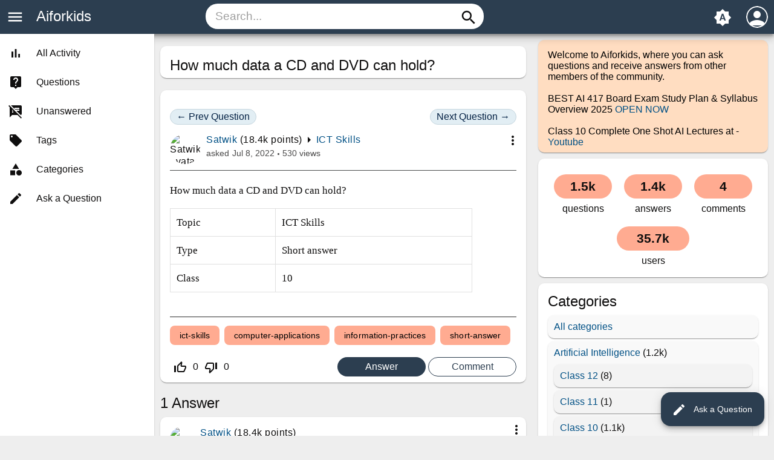

--- FILE ---
content_type: text/html; charset=utf-8
request_url: https://aiforkids.in/qa/2751/how-much-data-a-cd-and-dvd-can-hold
body_size: 14922
content:
<!DOCTYPE html>
<html itemscope itemtype="http://schema.org/QAPage" lang="en">
<!-- Powered by Question2Answer - http://www.question2answer.org/ -->
<head>
<meta charset="utf-8">
<title>How much data a CD and DVD can hold?  | Aiforkids</title>
<meta property="og:site_name" content="Aiforkids" > 
<meta property="og:title" content="How much data a CD and DVD can hold?" > 
<meta property="og:description" content="How much data a CD and DVD can hold?  Topic  ICT Skills  Type  Short answer  Class  10" > 
<meta property="og:type" content="website" > 
<meta property="og:url" content="https://aiforkids.in/qa/2751/how-much-data-a-cd-and-dvd-can-hold" > 
<meta property="twitter:card" content="summary" > 
<meta property="twitter:title" content="How much data a CD and DVD can hold?" > 
<meta property="twitter:description" content="How much data a CD and DVD can hold?  Topic  ICT Skills  Type  Short answer  Class  10" > 
<meta property="twitter:site" content="@aiforkids_in" > 
<meta itemprop="name" content="How much data a CD and DVD can hold?" > 
<meta itemprop="description" content="How much data a CD and DVD can hold?  Topic  ICT Skills  Type  Short answer  Class  10" > 
<meta itemscope itemtype="http://schema.org/Question" > 
<meta name="title" content="How much data a CD and DVD can hold?">
<meta property="og:image" itemprop="image primaryImageOfPage" content="https://aiforkids.in/images/aiforkids-logo.png" >

	      <script type="application/ld+json">
    {
      "@context": "http://schema.org",
      "@type": "Article",
      "headline": "How much data a CD and DVD can hold?",
      "author": {
        "@type": "Person",
        "url": "https://aiforkids.in/about-us",
        "name": "Aiforkids"
      },
      "description": "How much data a CD and DVD can hold?  Topic  ICT Skills  Type  Short answer  Class  10",
      "mainEntityOfPage": {
        "@type": "WebPage",
        "@id": "https://aiforkids.in/qa/2751/how-much-data-a-cd-and-dvd-can-hold"
      },
      "image": {
        "@type": "imageObject",
        "url": "https://aiforkids.in/qa/2751/how-much-data-a-cd-and-dvd-can-hold"
      },
      "publisher": {
        "@type": "Organization",
        "name": "Aiforkids",
        "logo": {
          "@type": "imageObject",
          "url": "/fav_icons/favicon-96x96.png"
        }
      }
    }
  </script>
  
<meta name="viewport" content="width=device-width, initial-scale=1">
<meta name="theme-color" content="#2c3e50">
<link rel="manifest" href="../qa-theme/aiforkids_theme/manifest.webmanifest">
<link rel="preconnect" href="https://fonts.googleapis.com">
<link rel="preconnect" href="https://fonts.gstatic.com" crossorigin>
<link rel="stylesheet" href="https://fonts.googleapis.com/icon?family=Material+Icons">
<meta name="description" content="How much data a CD and DVD can hold?  Topic  ICT Skills  Type  Short answer  Class  10">
<meta name="keywords" content="ICT Skills,ict-skills,computer-applications,information-practices,short-answer">
<style type="text/css">.adcode ins.adsbygoogle {
    max-width: 100%;

    margin: 20px 0 10px 0;
}

/*
.sidebar-ad{position:fixed; left:0; vertical-align: top; height: 400px; width:150px;} .adcode{margin:10px;}@media only screen and (max-width: 1499px) {.sidebar-ad{display:none;}  }*/ </style>
<link href="../qa-plugin/q2a-embed-master/qa-embed.css" rel="stylesheet">
<link rel="stylesheet" href="../qa-theme/aiforkids_theme/qa-styles.min.css?1.8.6">
<LINK REL="stylesheet" TYPE="text/css" HREF="https://aiforkids.in/qa/qa-plugin/q2am-next-previous-question/q2am-np-style.css">
<link rel="canonical" href="https://aiforkids.in/qa/2751/how-much-data-a-cd-and-dvd-can-hold">
<link rel="search" type="application/opensearchdescription+xml" title="Aiforkids" href="../opensearch.xml">
<script src='https://www.googletagmanager.com/gtag/js?id=G-636FXMGN9K' id='google_gtagjs-js' async></script>
<script id='google_gtagjs-js-after'>
window.dataLayer = window.dataLayer || [];function gtag(){dataLayer.push(arguments);}
gtag('set', 'linker', {"domains":["aiforkids.in"]} );
gtag("js", new Date());
gtag("set", "developer_id.dZTNiMT", true);
gtag("config", "G-636FXMGN9K");
</script>

<!-- End Google Analytics snippet added by Site Kit -->
<script type="text/x-mathjax-config">MathJax.Hub.Config({
  tex2jax: {
    inlineMath: [ ['\\$','\\$'], ["\\(","\\)"] ],
    config: ["MMLorHTML.js"],
    jax: ["input/TeX"],
    processEscapes: true
  }
});

MathJax.Hub.Config({
CommonHTML: {
    scale: 200,
linebreaks: {
     automatic: true
    }
  },
  "HTML-CSS": {
scale: 200,
    linebreaks: {
      automatic: true
    }
  }
});</script>
<script type="text/javascript" async
  src="https://cdnjs.cloudflare.com/ajax/libs/mathjax/2.7.7/latest.js?config=TeX-MML-AM_CHTML">
</script>

<!-- Google Tag Manager (noscript) -->
<noscript><iframe src="https://www.googletagmanager.com/ns.html?id=GTM-KVJRDW4"
height="0" width="0" style="display:none;visibility:hidden"></iframe></noscript>
<!-- End Google Tag Manager (noscript) -->

<!-- HTC -->
 <script>
        (function(h,o,t,j,a,r){
            h.hj=h.hj||function(){(h.hj.q=h.hj.q||[]).push(arguments)};
            h._hjSettings={hjid:3000238,hjsv:6};
            a=o.getElementsByTagName('head')[0];
            r=o.createElement('script');r.async=1;
            r.src=t+h._hjSettings.hjid+j+h._hjSettings.hjsv;
            a.appendChild(r);
        })(window,document,'https://static.hotjar.com/c/hotjar-','.js?sv=');
    </script>
<meta itemprop="name" content="How much data a CD and DVD can hold?">
<script>
var qa_root = '..\/';
var qa_request = '2751\/how-much-data-a-cd-and-dvd-can-hold';
</script>
<script src="../qa-content/jquery-3.5.1.min.js"></script>
<script src="../qa-content/qa-global.js?1.8.6"></script>
<script src="../qa-theme/aiforkids_theme/js/main.min.js?1.8.6" async></script>
<script type="text/javascript" src="../qa-plugin/q2a-embed-master/thickbox.js"></script>
<link rel="stylesheet" href="../qa-plugin/q2a-embed-master/thickbox.css" type="text/css" media="screen" >
<style type="text/css">.topusers ol{ list-style:none; margin-left: -15px;}
.topusers li  {
    margin-bottom: 15px;
}
.topusers .qa-widget-side a {
	vertical-align:middle;
                                        display:initial;}
.topusers img{
width:15px;
float:left;
}
.topusers-span {
    display: inline-block;
    margin-left: 10px;
	vertical-align:middle;
}
.topusers .uscore{
font-family: arial;
}
.tupm-title {
    font-family: Arial;
    font-weight: bold;
margin-top: 10px;
}
.topusers-page{
font-size: large;
}
.topusers-page .tupm-title {
margin-bottom: 10px;
}

				</style>
</head>
<body
class="qa-template-question qa-category-1 qa-category-10 qa-category-47 qa-body-js-off"
>
<script>
var b = document.getElementsByTagName('body')[0];
b.className = b.className.replace('qa-body-js-off', 'qa-body-js-on');
</script>
<style>
.qa-a-item-content,.qa-q-item-content{
    color: var(--on-surface) !important;
}
.qa-avatar-image
{
border-radius: 50%;
}
body pre {    font-size: 16px !important;
margin-top: 0.5em; margin-bottom: 0.5em; padding: 1em; font-family: Consolas, Monaco, "Andale Mono", "Ubuntu Mono", monospace; hyphens: none; max-height: 30em; overflow: auto; color: rgb(0, 0, 0); background: rgb(245, 242, 240); text-shadow: white 0px 1px; white-space: pre; word-break: normal; overflow-wrap: normal; line-height: 1.5;
} code {    background-color: transparent !important;margin: 0px; padding: 0px; font-family: Consolas, Monaco, "Andale Mono", "Ubuntu Mono", monospace; hyphens: none; background: none; text-shadow: white 0px 1px; font-size: 1em; word-spacing: normal; word-break: normal; overflow-wrap: normal; line-height: 1.5; tab-size: 4;}
.qa-a-item-main a:hover, .qa-q-view-main a:hover{
text-decoration: underline;
 }
p {margin:0 0 1em 0}
.qa-a-item-main img, .qa-q-view-main img  {
max-width:100% !important;
height: auto !important;
 }
.qa-a-item-content table{display: block;}
.qa-a-item-main table, .qa-q-view-main table
{    
    overflow: auto;
max-width:100% !important;
}
.qa-feed{ display:none}
.qa-q-item-title {
    font-size: 1.1rem !important;
}
.qa-a-item-content, .qa-q-view-content {
    font-size: 17px;}

 a.open-login-button{
        background-image: url("data:image/svg+xml;charset=utf-8,%3Csvg xmlns='http://www.w3.org/2000/svg' xmlns:xlink='http://www.w3.org/1999/xlink' viewBox='0 0 48 48'%3E%3Cdefs%3E%3Cpath id='a' d='M44.5 20H24v8.5h11.8C34.7 33.9 30.1 37 24 37c-7.2 0-13-5.8-13-13s5.8-13 13-13c3.1 0 5.9 1.1 8.1 2.9l6.4-6.4C34.6 4.1 29.6 2 24 2 11.8 2 2 11.8 2 24s9.8 22 22 22c11 0 21-8 21-22 0-1.3-.2-2.7-.5-4z'/%3E%3C/defs%3E%3CclipPath id='b'%3E%3Cuse xlink:href='%23a' overflow='visible'/%3E%3C/clipPath%3E%3Cpath clip-path='url(%23b)' fill='%23FBBC05' d='M0 37V11l17 13z'/%3E%3Cpath clip-path='url(%23b)' fill='%23EA4335' d='M0 11l17 13 7-6.1L48 14V0H0z'/%3E%3Cpath clip-path='url(%23b)' fill='%2334A853' d='M0 37l30-23 7.9 1L48 0v48H0z'/%3E%3Cpath clip-path='url(%23b)' fill='%234285F4' d='M48 48L17 24l-4-3 35-10z'/%3E%3C/svg%3E");

    background-repeat: no-repeat;
    background-size: 30px;
    background-position-y: center;
    background-position-x: 15px;
}
.qa-part-custom .qa-main-heading{
    background: none;
    border-bottom: 2px solid #585858;
    border-radius: 0;
    padding-bottom: 18px;
}
.qa-part-custom a.open-login-button {
    display: flex;
    position: relative;
    align-items: center;
    padding: 0 8px 0 65px;
    width: 100%;
    font-size: 16px;
    font-family: inherit;
    height: 52px;
    border: 1px solid #c2c8d0;
    border-radius: 3px;
    cursor: pointer;
    outline: 0;
    transition: box-shadow .15s ease-in-out,background-color .15s ease-in-out;
}
</style>
<div class="qa-body-wrapper" itemprop="mainEntity" itemscope itemtype="https://schema.org/Question">
<div class="qa-header">
<div class="qa-logo">
<a href="../" class="qa-logo-link">Aiforkids</a>
</div>
<i id="menu-toggle" onclick="toggleMenu()" class="material-icons">menu</i>
<i id="search-toggle"  onclick="toggleSearch()" class="material-icons">search</i>
<div id="user-toggle" onclick="toggleUser()">
<div class="login-person"><i class="material-icons">person</i></div>
</div>
<div id="qa-nav-user">
<div class="qa-nav-user">
<ul class="qa-nav-user-list">
<li class="qa-nav-user-item qa-nav-user-google">
<span class="qa-nav-user-nolink">			<a class="open-login-button context-menu action-login qa-nav-user-login zocial  google qa-nav-user-link" title="Login using Google" href="../login?login=google&amp;to=2751/how-much-data-a-cd-and-dvd-can-hold" rel="nofollow">Login using Google</a></span>
</li>
<li class="qa-nav-user-item qa-nav-user-login">
<a href="../login?to=2751%2Fhow-much-data-a-cd-and-dvd-can-hold" class="qa-nav-user-link">Login</a>
</li>
<li class="qa-nav-user-item qa-nav-user-register">
<a href="../register?to=2751%2Fhow-much-data-a-cd-and-dvd-can-hold" class="qa-nav-user-link">Register</a>
</li>
</ul>
<div class="qa-nav-user-clear">
</div>
</div>
<div id="qa-nav-user-clear" onclick="toggleUser()"></div>
</div>
<div id="qa-search">
<div class="qa-search">
<form method="get" action="../search">
<input type="text" placeholder="Search..." name="q" value="" class="qa-search-field">
<button type="submit" class="qa-search-button"><i class="material-icons">search</i></button>
</form>
</div>
</div>
<div class="fab">
<i id="theme-toggle" class="material-icons" onclick="toggleTheme(this)" title="System default">brightness_auto</i>
<div class="qam-ask"><a href="../ask?cat=47" class="qam-ask-link"><i class="material-icons">edit</i>Ask a Question</a></div>
</div>
<div id="qa-nav-main">
<div class="qa-logo">
<a href="../" class="qa-logo-link">Aiforkids</a>
</div>
<div class="qa-nav-main">
<ul class="qa-nav-main-list">
<li class="qa-nav-main-item qa-nav-main-activity">
<a href="../activity" class="qa-nav-main-link">All Activity</a>
</li>
<li class="qa-nav-main-item qa-nav-main-questions">
<a href="../questions" class="qa-nav-main-link">Questions</a>
</li>
<li class="qa-nav-main-item qa-nav-main-unanswered">
<a href="../unanswered" class="qa-nav-main-link">Unanswered</a>
</li>
<li class="qa-nav-main-item qa-nav-main-tag">
<a href="../tags" class="qa-nav-main-link">Tags</a>
</li>
<li class="qa-nav-main-item qa-nav-main-categories">
<a href="../categories" class="qa-nav-main-link">Categories</a>
</li>
<li class="qa-nav-main-item qa-nav-main-ask">
<a href="../ask?cat=47" class="qa-nav-main-link">Ask a Question</a>
</li>
</ul>
<div class="qa-nav-main-clear">
</div>
</div>
</div>
<div id="qa-nav-main-clear" onclick="toggleMenu()"></div>
<div class="qa-header-clear">
</div>
</div> <!-- END qa-header -->
<div class="qam-main-sidepanel">
<div class="qa-main">
<div class="qa-main-heading">
<h1>
<a href="../2751/how-much-data-a-cd-and-dvd-can-hold">
<span itemprop="name">How much data a CD and DVD can hold?</span>
</a>
</h1>
</div>
<div class="qa-part-q-view">
<DIV CLASS="q2am-next-prev-question clearfix">
<A HREF="../2749/what-are-the-variations-of-cds" title="What are the variations of CDs?" CLASS="qa-prev-q round">← Prev Question</A>
<A HREF="../2753/what-is-a-pen-drive" title="What is a pen drive?" CLASS="qa-next-q round">Next Question →</A>
</DIV><!-- END q2am-next-prev-question -->
<div class="qa-q-view" id="q2751" itemscope itemtype="http://schema.org/Question">
<div class="qa-q-view-main">
<div onclick="toggleExtra(this)" class="qam-q-extra-menu">
<form method="post" action="../2751/how-much-data-a-cd-and-dvd-can-hold">
<div class="qam-q-extra-menu-toggle"><i class="material-icons">more_vert</i></div>
<div class="qa-q-view-buttons">
<input name="q_doanswer" id="q_doanswer" onclick="return qa_toggle_element('anew')" value="answer" title="Answer this question" type="submit" class="qa-form-light-button qa-form-light-button-answer">
<input name="q_docomment" onclick="return qa_toggle_element('c2751')" value="comment" title="Add a comment on this question" type="submit" class="qa-form-light-button qa-form-light-button-comment">
</div>
<input name="code" type="hidden" value="0-1768670558-3dd1655dbfe88bfffdbdb8a99450fb670d2219e1">
<input name="qa_click" type="hidden" value="">
</form>
</div>
<div class="qam-q-post-meta">
<span class="qa-q-view-avatar-meta">
<span class="qa-q-view-avatar">
<a href="../user/Satwik" class="qa-avatar-link"><img src="../?qa=image&amp;qa_blobid=10799397492764235142&amp;qa_size=50" width="50" height="50" class="qa-avatar-image" alt="Satwik's avatar"></a>
</span>
<span class="qa-q-view-meta">
<span class="qa-q-view-who">
<span class="qa-q-view-who-pad">by </span>
<span class="qa-q-view-who-data"><span itemprop="author" itemscope itemtype="https://schema.org/Person"><a href="../user/Satwik" class="qa-user-link" itemprop="url"><span itemprop="name">Satwik</span></a></span></span>
<span class="qa-q-view-who-points">
<span class="qa-q-view-who-points-pad">(</span><span class="qa-q-view-who-points-data">18.4k</span><span class="qa-q-view-who-points-pad"> points)</span>
</span>
</span>
<span class="qa-q-view-where">
<span class="qa-q-view-where-pad">in </span><span class="qa-q-view-where-data"><a href="../ai-doubts/class-10/ict-skills" class="qa-category-link">ICT Skills</a></span>
</span>
<a href="../2751/how-much-data-a-cd-and-dvd-can-hold" class="qa-q-view-what" itemprop="url">asked</a>
<span class="qa-q-view-when">
<span class="qa-q-view-when-data"><time itemprop="dateCreated" datetime="2022-07-08T10:33:59+0000" title="2022-07-08T10:33:59+0000">Jul 8, 2022</time></span>
</span>
<span class="qa-view-count">
<span class="qa-view-count-data">530</span><span class="qa-view-count-pad"> views</span>
</span>
</span>
</span>
</div>
<link itemprop="image" href="https://aiforkids.in/images/aiforkids-logo.png" >
<span style="display:none;" itemprop="upvoteCount">
0
</span>
<span style="display:none;" itemprop="answerCount">
1
</span>
<div class="qa-q-view-content">
<a name="2751"></a><div itemprop="text">


<p>How much data a CD and DVD can hold?</p>

<table border="1" cellpadding="1" style="width:500px; border-spacing: 1px;">

<tbody>

<tr>

<td>Topic</td>

<td>ICT Skills</td></tr>

<tr>

<td>Type</td>

<td>Short answer</td></tr>

<tr>

<td>Class</td>

<td>10</td></tr></tbody></table>

<p></p>

</div>
</div>
<div class="qa-q-view-tags">
<ul class="qa-q-view-tag-list">
<li class="qa-q-view-tag-item"><!DOCTYPE html PUBLIC "-//W3C//DTD HTML 4.0 Transitional//EN" "http://www.w3.org/TR/REC-html40/loose.dtd">
<html><body><a href="../tag/Ict-skills" rel="tag" class="qa-tag-link">ict-skills</a></body></html>
</li>
<li class="qa-q-view-tag-item"><!DOCTYPE html PUBLIC "-//W3C//DTD HTML 4.0 Transitional//EN" "http://www.w3.org/TR/REC-html40/loose.dtd">
<html><body><a href="../tag/Computer-applications" rel="tag" class="qa-tag-link">computer-applications</a></body></html>
</li>
<li class="qa-q-view-tag-item"><!DOCTYPE html PUBLIC "-//W3C//DTD HTML 4.0 Transitional//EN" "http://www.w3.org/TR/REC-html40/loose.dtd">
<html><body><a href="../tag/Information-practices" rel="tag" class="qa-tag-link">information-practices</a></body></html>
</li>
<li class="qa-q-view-tag-item"><!DOCTYPE html PUBLIC "-//W3C//DTD HTML 4.0 Transitional//EN" "http://www.w3.org/TR/REC-html40/loose.dtd">
<html><body><a href="../tag/Short-answer" rel="tag" class="qa-tag-link">short-answer</a></body></html>
</li>
</ul>
</div>
<div class="qam-stats-buttons">
<form method="post" action="../2751/how-much-data-a-cd-and-dvd-can-hold">
<div class="qa-q-view-stats">
<div class="qa-voting qa-voting-updown" id="voting_2751">
<div class="qa-vote-buttons qa-vote-buttons-updown">
<input title="Click to vote up" name="vote_2751_1_q2751" onclick="return qa_vote_click(this);" type="submit" value="+" class="qa-vote-first-button qa-vote-up-button"> 
<i class="material-icons enabled">thumb_up_off_alt</i>
<span class="enabled qa-upvote-count">
<span class="enabled qa-upvote-count-data">0</span><span class="enabled qa-upvote-count-pad"> like <meta itemprop="upvoteCount" content="0"></span>
</span>
<input title="Click to vote down" name="vote_2751_-1_q2751" onclick="return qa_vote_click(this);" type="submit" value="&ndash;" class="qa-vote-second-button qa-vote-down-button"> 
<i class="material-icons enabled">thumb_down_off_alt</i>
<span class="enabled qa-downvote-count">
<span class="enabled qa-downvote-count-data">0</span><span class="enabled qa-downvote-count-pad"> dislike</span>
</span>
</div>
<div class="qa-vote-clear">
</div>
</div>
</div>
<input name="code" type="hidden" value="0-1768670558-6a5302c044a71c18cb3d734aa823d6ce951885a6">
</form>
<form method="post" action="../2751/how-much-data-a-cd-and-dvd-can-hold" class="qam-rest-buttons">
<div class="qa-q-view-buttons">
<input name="q_doanswer" id="q_doanswer" onclick="return qa_toggle_element('anew')" value="answer" title="Answer this question" type="submit" class="qa-form-light-button qa-form-light-button-answer">
<input name="q_docomment" onclick="return qa_toggle_element('c2751')" value="comment" title="Add a comment on this question" type="submit" class="qa-form-light-button qa-form-light-button-comment">
</div>
<input name="code" type="hidden" value="0-1768670558-3dd1655dbfe88bfffdbdb8a99450fb670d2219e1">
<input name="qa_click" type="hidden" value="">
</form>
</div>
<div class="qa-q-view-c-list" style="display:none;" id="c2751_list">
</div> <!-- END qa-c-list -->
<div class="qa-c-form" id="c2751" style="display:none;">
<h2>Please <a href="../login?to=2751%2Fhow-much-data-a-cd-and-dvd-can-hold">log in</a> or <a href="../register?to=2751%2Fhow-much-data-a-cd-and-dvd-can-hold">register</a> to add a comment.</h2>
</div> <!-- END qa-c-form -->
</div> <!-- END qa-q-view-main -->
<div class="qa-q-view-clear">
</div>
</div> <!-- END qa-q-view -->
</div>
<div class="qa-part-a-form">
<div class="qa-a-form" id="anew" style="display:none;">
<h2>Please <a href="../login?to=2751%2Fhow-much-data-a-cd-and-dvd-can-hold">log in</a> or <a href="../register?to=2751%2Fhow-much-data-a-cd-and-dvd-can-hold">register</a> to answer this question.</h2>
</div> <!-- END qa-a-form -->
</div>
<div class="qa-part-a-list">
<h2 id="a_list_title"><span itemprop="answerCount">1</span> Answer</h2>
<div class="qa-a-list" id="a_list">
<div class="qa-a-list-item " id="a2752" itemprop="suggestedAnswer" itemscope itemtype="http://schema.org/Answer">
<div class="qa-a-item-main">
<div onclick="toggleExtra(this)" class="qam-q-extra-menu">
<form method="post" action="../2751/how-much-data-a-cd-and-dvd-can-hold">
<div class="qam-q-extra-menu-toggle"><i class="material-icons">more_vert</i></div>
<div class="qa-a-item-buttons">
<input name="a2752_dofollow" value="ask related question" title="Ask a new question relating to this answer" type="submit" class="qa-form-light-button qa-form-light-button-follow">
<input name="a2752_docomment" onclick="return qa_toggle_element('c2752')" value="comment" title="Add a comment on this answer" type="submit" class="qa-form-light-button qa-form-light-button-comment">
</div>
<input name="code" type="hidden" value="0-1768670558-71dd7cedfff99d582faff290025cb17f0eed3092">
<input name="qa_click" type="hidden" value="">
</form>
</div>
<div class="qam-q-post-meta">
<span class="qa-a-item-avatar-meta">
<span class="qa-a-item-avatar">
<a href="../user/Satwik" class="qa-avatar-link"><img src="../?qa=image&amp;qa_blobid=10799397492764235142&amp;qa_size=40" width="40" height="40" class="qa-avatar-image" alt="Satwik's avatar"></a>
</span>
<span class="qa-a-item-meta">
<span class="qa-a-item-who">
<span class="qa-a-item-who-pad">by </span>
<span class="qa-a-item-who-data"><span itemprop="author" itemscope itemtype="https://schema.org/Person"><a href="../user/Satwik" class="qa-user-link" itemprop="url"><span itemprop="name">Satwik</span></a></span></span>
<span class="qa-a-item-who-points">
<span class="qa-a-item-who-points-pad">(</span><span class="qa-a-item-who-points-data">18.4k</span><span class="qa-a-item-who-points-pad"> points)</span>
</span>
</span>
<a href="../2751/how-much-data-a-cd-and-dvd-can-hold?show=2752#a2752" class="qa-a-item-what" itemprop="url">answered</a>
<span class="qa-a-item-when">
<span class="qa-a-item-when-data"><time itemprop="dateCreated" datetime="2022-07-08T10:34:08+0000" title="2022-07-08T10:34:08+0000">Jul 8, 2022</time></span>
</span>
</span>
</span>
</div>
<form method="post" action="../2751/how-much-data-a-cd-and-dvd-can-hold">
<div class="qa-a-selection">
</div>
<input name="code" type="hidden" value="0-1768670558-71dd7cedfff99d582faff290025cb17f0eed3092">
<input name="qa_click" type="hidden" value="">
</form>
<span style="display:none;" itemprop="upvoteCount">
0
</span>
<div class="qa-a-item-content">
<a name="2752"></a><div itemprop="text">


<p>A CD can store upto 700 MB of data whereas a DVD can store 4.7 GB of data.</p>

<hr>

<p>Study more about <strong>ICT Skills</strong> at&nbsp;<a rel="" href="https://aiforkids.in/class-10/ict-skills" target="_blank">ICT Skills Class 10</a></p>

</div>
</div>
<div class="qam-stats-buttons">
<form method="post" action="../2751/how-much-data-a-cd-and-dvd-can-hold">
<div class="qa-voting qa-voting-updown" id="voting_2752">
<div class="qa-vote-buttons qa-vote-buttons-updown">
<input title="Click to vote up" name="vote_2752_1_a2752" onclick="return qa_vote_click(this);" type="submit" value="+" class="qa-vote-first-button qa-vote-up-button"> 
<i class="material-icons enabled">thumb_up_off_alt</i>
<span class="enabled qa-upvote-count">
<span class="enabled qa-upvote-count-data">0</span><span class="enabled qa-upvote-count-pad"> like <meta itemprop="upvoteCount" content="0"></span>
</span>
<input title="Click to vote down" name="vote_2752_-1_a2752" onclick="return qa_vote_click(this);" type="submit" value="&ndash;" class="qa-vote-second-button qa-vote-down-button"> 
<i class="material-icons enabled">thumb_down_off_alt</i>
<span class="enabled qa-downvote-count">
<span class="enabled qa-downvote-count-data">0</span><span class="enabled qa-downvote-count-pad"> dislike</span>
</span>
</div>
<div class="qa-vote-clear">
</div>
</div>
<input name="code" type="hidden" value="0-1768670558-6a5302c044a71c18cb3d734aa823d6ce951885a6">
</form>
<form method="post" action="../2751/how-much-data-a-cd-and-dvd-can-hold" class="qam-rest-buttons">
<div class="qa-a-item-buttons">
<input name="a2752_dofollow" value="ask related question" title="Ask a new question relating to this answer" type="submit" class="qa-form-light-button qa-form-light-button-follow">
<input name="a2752_docomment" onclick="return qa_toggle_element('c2752')" value="comment" title="Add a comment on this answer" type="submit" class="qa-form-light-button qa-form-light-button-comment">
</div>
<input name="code" type="hidden" value="0-1768670558-71dd7cedfff99d582faff290025cb17f0eed3092">
<input name="qa_click" type="hidden" value="">
</form>
</div>
<div class="qa-a-item-c-list" style="display:none;" id="c2752_list">
</div> <!-- END qa-c-list -->
<div class="qa-c-form" id="c2752" style="display:none;">
<h2>Please <a href="../login?to=2751%2Fhow-much-data-a-cd-and-dvd-can-hold">log in</a> or <a href="../register?to=2751%2Fhow-much-data-a-cd-and-dvd-can-hold">register</a> to add a comment.</h2>
</div> <!-- END qa-c-form -->
</div> <!-- END qa-a-item-main -->
<div class="qa-a-item-clear">
</div>
</div> <!-- END qa-a-list-item -->
</div> <!-- END qa-a-list -->
<DIV CLASS="q2am-next-prev-question">
<A HREF="../2749/what-are-the-variations-of-cds" title="What are the variations of CDs?" CLASS="qa-prev-q round">← Prev Question</A>
<A HREF="../2753/what-is-a-pen-drive" title="What is a pen drive?" CLASS="qa-next-q round">Next Question →</A>
</DIV><!-- END q2am-next-prev-question -->
<div class="adcode"><!--div class="qa-sidebar orange">Important Update - <a href="https://www.youtube.com/watch?v=VfyGlNyi32M">AI Sample Paper Released! See the Solution</a></div
<div class="qa-sidebar orange">Important Update - <a href="https://aiforkids.in/class-10/entrepreneurial-skills/">Entrepreneurial Skills Notes AI Class 10</a></div>-->

<!--div class="qa-sidebar orange">Important Update - <a href="https://www.youtube.com/watch?v=Y7mG9-05U34"> Premiering Coding Ka Toofan 2023 for Free</a></div-->

<div class="qa-sidebar orange">Important Update - <a href="https://www.youtube.com/playlist?list=PLO7HHXt7m9Gzu8vAO6K9MWRXLkM4pY6Lc"> Full Class 10th AI Lectures Playlist</a></div>


<!--script async src="https://pagead2.googlesyndication.com/pagead/js/adsbygoogle.js?client=ca-pub-6015658853335871"
     crossorigin="anonymous"></script>
 Aiforkids QnA
<ins class="adsbygoogle"
     style="display:block"
     data-ad-client="ca-pub-6015658853335871"
     data-ad-slot="4856410355"
     data-ad-format="auto"
     data-full-width-responsive="true"></ins>
<script>
     (adsbygoogle = window.adsbygoogle || []).push({});
</script--></div>
</div>
<div class="qa-widgets-main qa-widgets-main-bottom">
<div class="qa-widget-main qa-widget-main-bottom">
<h2>
Related questions
</h2>
<form method="post" action="../2751/how-much-data-a-cd-and-dvd-can-hold">
<div class="qa-q-list">
<div class="qa-q-list-item" id="q2459">
<div class="qa-q-item-main">
<div class="qam-q-post-meta">
<span class="qa-q-item-avatar-meta">
<span class="qa-q-item-avatar">
<a href="../user/Satwik" class="qa-avatar-link"><img src="../?qa=image&amp;qa_blobid=10799397492764235142&amp;qa_size=40" width="40" height="40" class="qa-avatar-image" alt="Satwik's avatar"></a>
</span>
<span class="qa-q-item-meta">
<span class="qa-q-item-who">
<span class="qa-q-item-who-pad">by </span>
<span class="qa-q-item-who-data"><a href="../user/Satwik" class="qa-user-link">Satwik</a></span>
<span class="qa-q-item-who-points">
<span class="qa-q-item-who-points-pad">(</span><span class="qa-q-item-who-points-data">18.4k</span><span class="qa-q-item-who-points-pad"> points)</span>
</span>
</span>
<span class="qa-q-item-where">
<span class="qa-q-item-where-pad">in </span><span class="qa-q-item-where-data"><a href="../ai-doubts/class-10/ict-skills" class="qa-category-link">ICT Skills</a></span>
</span>
<span class="qa-q-item-what">asked</span>
<span class="qa-q-item-when">
<span class="qa-q-item-when-data">Jun 24, 2022</span>
</span>
<span class="qa-view-count">
<span class="qa-view-count-data">352</span><span class="qa-view-count-pad"> views</span>
</span>
</span>
</span>
</div>
<div class="qa-q-item-title">
<a href="../2459/how-ict-can-be-used-in-business">
How ICT can be used in Business?</a>
</div>
<div class="qa-q-item-tags">
<ul class="qa-q-item-tag-list">
<li class="qa-q-item-tag-item"><!DOCTYPE html PUBLIC "-//W3C//DTD HTML 4.0 Transitional//EN" "http://www.w3.org/TR/REC-html40/loose.dtd">
<html><body><a href="../tag/Short-answer" class="qa-tag-link">short-answer</a></body></html>
</li>
<li class="qa-q-item-tag-item"><!DOCTYPE html PUBLIC "-//W3C//DTD HTML 4.0 Transitional//EN" "http://www.w3.org/TR/REC-html40/loose.dtd">
<html><body><a href="../tag/Computer-applications" class="qa-tag-link">computer-applications</a></body></html>
</li>
<li class="qa-q-item-tag-item"><!DOCTYPE html PUBLIC "-//W3C//DTD HTML 4.0 Transitional//EN" "http://www.w3.org/TR/REC-html40/loose.dtd">
<html><body><a href="../tag/Ict-skills" class="qa-tag-link">ict-skills</a></body></html>
</li>
<li class="qa-q-item-tag-item"><!DOCTYPE html PUBLIC "-//W3C//DTD HTML 4.0 Transitional//EN" "http://www.w3.org/TR/REC-html40/loose.dtd">
<html><body><a href="../tag/Information-practices" class="qa-tag-link">information-practices</a></body></html>
</li>
</ul>
</div>
</div>
<div class="qa-q-item-stats">
<div class="qa-voting qa-voting-updown" id="voting_2459">
<div class="qa-vote-buttons qa-vote-buttons-updown">
<input title="Click to vote up" name="vote_2459_1_q2459" onclick="return qa_vote_click(this);" type="submit" value="+" class="qa-vote-first-button qa-vote-up-button"> 
<i class="material-icons enabled">thumb_up_off_alt</i>
<span class="enabled qa-upvote-count">
<span class="enabled qa-upvote-count-data">0</span><span class="enabled qa-upvote-count-pad"> like</span>
</span>
<input title="Click to vote down" name="vote_2459_-1_q2459" onclick="return qa_vote_click(this);" type="submit" value="&ndash;" class="qa-vote-second-button qa-vote-down-button"> 
<i class="material-icons enabled">thumb_down_off_alt</i>
<span class="enabled qa-downvote-count">
<span class="enabled qa-downvote-count-data">0</span><span class="enabled qa-downvote-count-pad"> dislike</span>
</span>
</div>
<div class="qa-vote-clear">
</div>
</div>
<span class="qa-a-count">
<span class="qa-a-count-data">1</span><span class="qa-a-count-pad"> answer</span>
</span>
</div>
<div class="qa-q-item-clear">
</div>
</div> <!-- END qa-q-list-item -->
<div class="qa-q-list-item" id="q2452">
<div class="qa-q-item-main">
<div class="qam-q-post-meta">
<span class="qa-q-item-avatar-meta">
<span class="qa-q-item-avatar">
<a href="../user/Satwik" class="qa-avatar-link"><img src="../?qa=image&amp;qa_blobid=10799397492764235142&amp;qa_size=40" width="40" height="40" class="qa-avatar-image" alt="Satwik's avatar"></a>
</span>
<span class="qa-q-item-meta">
<span class="qa-q-item-who">
<span class="qa-q-item-who-pad">by </span>
<span class="qa-q-item-who-data"><a href="../user/Satwik" class="qa-user-link">Satwik</a></span>
<span class="qa-q-item-who-points">
<span class="qa-q-item-who-points-pad">(</span><span class="qa-q-item-who-points-data">18.4k</span><span class="qa-q-item-who-points-pad"> points)</span>
</span>
</span>
<span class="qa-q-item-where">
<span class="qa-q-item-where-pad">in </span><span class="qa-q-item-where-data"><a href="../ai-doubts/class-10/ict-skills" class="qa-category-link">ICT Skills</a></span>
</span>
<span class="qa-q-item-what">asked</span>
<span class="qa-q-item-when">
<span class="qa-q-item-when-data">Jun 23, 2022</span>
</span>
<span class="qa-view-count">
<span class="qa-view-count-data">400</span><span class="qa-view-count-pad"> views</span>
</span>
</span>
</span>
</div>
<div class="qa-q-item-title">
<a href="../2452/how-ict-can-be-used-in-governance">
How ICT can be used in Governance?</a>
</div>
<div class="qa-q-item-tags">
<ul class="qa-q-item-tag-list">
<li class="qa-q-item-tag-item"><!DOCTYPE html PUBLIC "-//W3C//DTD HTML 4.0 Transitional//EN" "http://www.w3.org/TR/REC-html40/loose.dtd">
<html><body><a href="../tag/Short-answer" class="qa-tag-link">short-answer</a></body></html>
</li>
<li class="qa-q-item-tag-item"><!DOCTYPE html PUBLIC "-//W3C//DTD HTML 4.0 Transitional//EN" "http://www.w3.org/TR/REC-html40/loose.dtd">
<html><body><a href="../tag/Computer-applications" class="qa-tag-link">computer-applications</a></body></html>
</li>
<li class="qa-q-item-tag-item"><!DOCTYPE html PUBLIC "-//W3C//DTD HTML 4.0 Transitional//EN" "http://www.w3.org/TR/REC-html40/loose.dtd">
<html><body><a href="../tag/Ict-skills" class="qa-tag-link">ict-skills</a></body></html>
</li>
<li class="qa-q-item-tag-item"><!DOCTYPE html PUBLIC "-//W3C//DTD HTML 4.0 Transitional//EN" "http://www.w3.org/TR/REC-html40/loose.dtd">
<html><body><a href="../tag/Information-practices" class="qa-tag-link">information-practices</a></body></html>
</li>
</ul>
</div>
</div>
<div class="qa-q-item-stats">
<div class="qa-voting qa-voting-updown" id="voting_2452">
<div class="qa-vote-buttons qa-vote-buttons-updown">
<input title="Click to vote up" name="vote_2452_1_q2452" onclick="return qa_vote_click(this);" type="submit" value="+" class="qa-vote-first-button qa-vote-up-button"> 
<i class="material-icons enabled">thumb_up_off_alt</i>
<span class="enabled qa-upvote-count">
<span class="enabled qa-upvote-count-data">0</span><span class="enabled qa-upvote-count-pad"> like</span>
</span>
<input title="Click to vote down" name="vote_2452_-1_q2452" onclick="return qa_vote_click(this);" type="submit" value="&ndash;" class="qa-vote-second-button qa-vote-down-button"> 
<i class="material-icons enabled">thumb_down_off_alt</i>
<span class="enabled qa-downvote-count">
<span class="enabled qa-downvote-count-data">0</span><span class="enabled qa-downvote-count-pad"> dislike</span>
</span>
</div>
<div class="qa-vote-clear">
</div>
</div>
<span class="qa-a-count">
<span class="qa-a-count-data">1</span><span class="qa-a-count-pad"> answer</span>
</span>
</div>
<div class="qa-q-item-clear">
</div>
</div> <!-- END qa-q-list-item -->
<div class="qa-q-list-item" id="q2450">
<div class="qa-q-item-main">
<div class="qam-q-post-meta">
<span class="qa-q-item-avatar-meta">
<span class="qa-q-item-avatar">
<a href="../user/Satwik" class="qa-avatar-link"><img src="../?qa=image&amp;qa_blobid=10799397492764235142&amp;qa_size=40" width="40" height="40" class="qa-avatar-image" alt="Satwik's avatar"></a>
</span>
<span class="qa-q-item-meta">
<span class="qa-q-item-who">
<span class="qa-q-item-who-pad">by </span>
<span class="qa-q-item-who-data"><a href="../user/Satwik" class="qa-user-link">Satwik</a></span>
<span class="qa-q-item-who-points">
<span class="qa-q-item-who-points-pad">(</span><span class="qa-q-item-who-points-data">18.4k</span><span class="qa-q-item-who-points-pad"> points)</span>
</span>
</span>
<span class="qa-q-item-where">
<span class="qa-q-item-where-pad">in </span><span class="qa-q-item-where-data"><a href="../ai-doubts/class-10/ict-skills" class="qa-category-link">ICT Skills</a></span>
</span>
<span class="qa-q-item-what">asked</span>
<span class="qa-q-item-when">
<span class="qa-q-item-when-data">Jun 23, 2022</span>
</span>
<span class="qa-view-count">
<span class="qa-view-count-data">508</span><span class="qa-view-count-pad"> views</span>
</span>
</span>
</span>
</div>
<div class="qa-q-item-title">
<a href="../2450/how-ict-can-be-used-in-healthcare">
How ICT can be used in Healthcare?</a>
</div>
<div class="qa-q-item-tags">
<ul class="qa-q-item-tag-list">
<li class="qa-q-item-tag-item"><!DOCTYPE html PUBLIC "-//W3C//DTD HTML 4.0 Transitional//EN" "http://www.w3.org/TR/REC-html40/loose.dtd">
<html><body><a href="../tag/Short-answer" class="qa-tag-link">short-answer</a></body></html>
</li>
<li class="qa-q-item-tag-item"><!DOCTYPE html PUBLIC "-//W3C//DTD HTML 4.0 Transitional//EN" "http://www.w3.org/TR/REC-html40/loose.dtd">
<html><body><a href="../tag/Computer-applications" class="qa-tag-link">computer-applications</a></body></html>
</li>
<li class="qa-q-item-tag-item"><!DOCTYPE html PUBLIC "-//W3C//DTD HTML 4.0 Transitional//EN" "http://www.w3.org/TR/REC-html40/loose.dtd">
<html><body><a href="../tag/Ict-skills" class="qa-tag-link">ict-skills</a></body></html>
</li>
<li class="qa-q-item-tag-item"><!DOCTYPE html PUBLIC "-//W3C//DTD HTML 4.0 Transitional//EN" "http://www.w3.org/TR/REC-html40/loose.dtd">
<html><body><a href="../tag/Information-practices" class="qa-tag-link">information-practices</a></body></html>
</li>
</ul>
</div>
</div>
<div class="qa-q-item-stats">
<div class="qa-voting qa-voting-updown" id="voting_2450">
<div class="qa-vote-buttons qa-vote-buttons-updown">
<input title="Click to vote up" name="vote_2450_1_q2450" onclick="return qa_vote_click(this);" type="submit" value="+" class="qa-vote-first-button qa-vote-up-button"> 
<i class="material-icons enabled">thumb_up_off_alt</i>
<span class="enabled qa-upvote-count">
<span class="enabled qa-upvote-count-data">0</span><span class="enabled qa-upvote-count-pad"> like</span>
</span>
<input title="Click to vote down" name="vote_2450_-1_q2450" onclick="return qa_vote_click(this);" type="submit" value="&ndash;" class="qa-vote-second-button qa-vote-down-button"> 
<i class="material-icons enabled">thumb_down_off_alt</i>
<span class="enabled qa-downvote-count">
<span class="enabled qa-downvote-count-data">0</span><span class="enabled qa-downvote-count-pad"> dislike</span>
</span>
</div>
<div class="qa-vote-clear">
</div>
</div>
<span class="qa-a-count">
<span class="qa-a-count-data">1</span><span class="qa-a-count-pad"> answer</span>
</span>
</div>
<div class="qa-q-item-clear">
</div>
</div> <!-- END qa-q-list-item -->
<div class="qa-q-list-item" id="q2366">
<div class="qa-q-item-main">
<div class="qam-q-post-meta">
<span class="qa-q-item-avatar-meta">
<span class="qa-q-item-avatar">
<a href="../user/Satwik" class="qa-avatar-link"><img src="../?qa=image&amp;qa_blobid=10799397492764235142&amp;qa_size=40" width="40" height="40" class="qa-avatar-image" alt="Satwik's avatar"></a>
</span>
<span class="qa-q-item-meta">
<span class="qa-q-item-who">
<span class="qa-q-item-who-pad">by </span>
<span class="qa-q-item-who-data"><a href="../user/Satwik" class="qa-user-link">Satwik</a></span>
<span class="qa-q-item-who-points">
<span class="qa-q-item-who-points-pad">(</span><span class="qa-q-item-who-points-data">18.4k</span><span class="qa-q-item-who-points-pad"> points)</span>
</span>
</span>
<span class="qa-q-item-where">
<span class="qa-q-item-where-pad">in </span><span class="qa-q-item-where-data"><a href="../ai-doubts/class-10/ict-skills" class="qa-category-link">ICT Skills</a></span>
</span>
<span class="qa-q-item-what">asked</span>
<span class="qa-q-item-when">
<span class="qa-q-item-when-data">Jun 21, 2022</span>
</span>
<span class="qa-view-count">
<span class="qa-view-count-data">690</span><span class="qa-view-count-pad"> views</span>
</span>
</span>
</span>
</div>
<div class="qa-q-item-title">
<a href="../2366/how-are-temporary-files-created-in-computer">
How are temporary files created in computer?</a>
</div>
<div class="qa-q-item-tags">
<ul class="qa-q-item-tag-list">
<li class="qa-q-item-tag-item"><!DOCTYPE html PUBLIC "-//W3C//DTD HTML 4.0 Transitional//EN" "http://www.w3.org/TR/REC-html40/loose.dtd">
<html><body><a href="../tag/Short-answer" class="qa-tag-link">short-answer</a></body></html>
</li>
<li class="qa-q-item-tag-item"><!DOCTYPE html PUBLIC "-//W3C//DTD HTML 4.0 Transitional//EN" "http://www.w3.org/TR/REC-html40/loose.dtd">
<html><body><a href="../tag/Ict-skills" class="qa-tag-link">ict-skills</a></body></html>
</li>
<li class="qa-q-item-tag-item"><!DOCTYPE html PUBLIC "-//W3C//DTD HTML 4.0 Transitional//EN" "http://www.w3.org/TR/REC-html40/loose.dtd">
<html><body><a href="../tag/Computer-applications" class="qa-tag-link">computer-applications</a></body></html>
</li>
<li class="qa-q-item-tag-item"><!DOCTYPE html PUBLIC "-//W3C//DTD HTML 4.0 Transitional//EN" "http://www.w3.org/TR/REC-html40/loose.dtd">
<html><body><a href="../tag/Information-practices" class="qa-tag-link">information-practices</a></body></html>
</li>
<li class="qa-q-item-tag-item"><!DOCTYPE html PUBLIC "-//W3C//DTD HTML 4.0 Transitional//EN" "http://www.w3.org/TR/REC-html40/loose.dtd">
<html><body><a href="../tag/Computer-system" class="qa-tag-link">computer-system</a></body></html>
</li>
</ul>
</div>
</div>
<div class="qa-q-item-stats">
<div class="qa-voting qa-voting-updown" id="voting_2366">
<div class="qa-vote-buttons qa-vote-buttons-updown">
<input title="Click to vote up" name="vote_2366_1_q2366" onclick="return qa_vote_click(this);" type="submit" value="+" class="qa-vote-first-button qa-vote-up-button"> 
<i class="material-icons enabled">thumb_up_off_alt</i>
<span class="enabled qa-upvote-count">
<span class="enabled qa-upvote-count-data">0</span><span class="enabled qa-upvote-count-pad"> like</span>
</span>
<input title="Click to vote down" name="vote_2366_-1_q2366" onclick="return qa_vote_click(this);" type="submit" value="&ndash;" class="qa-vote-second-button qa-vote-down-button"> 
<i class="material-icons enabled">thumb_down_off_alt</i>
<span class="enabled qa-downvote-count">
<span class="enabled qa-downvote-count-data">0</span><span class="enabled qa-downvote-count-pad"> dislike</span>
</span>
</div>
<div class="qa-vote-clear">
</div>
</div>
<span class="qa-a-count">
<span class="qa-a-count-data">1</span><span class="qa-a-count-pad"> answer</span>
</span>
</div>
<div class="qa-q-item-clear">
</div>
</div> <!-- END qa-q-list-item -->
<div class="qa-q-list-item" id="q2195">
<div class="qa-q-item-main">
<div class="qam-q-post-meta">
<span class="qa-q-item-avatar-meta">
<span class="qa-q-item-avatar">
<a href="../user/Satwik" class="qa-avatar-link"><img src="../?qa=image&amp;qa_blobid=10799397492764235142&amp;qa_size=40" width="40" height="40" class="qa-avatar-image" alt="Satwik's avatar"></a>
</span>
<span class="qa-q-item-meta">
<span class="qa-q-item-who">
<span class="qa-q-item-who-pad">by </span>
<span class="qa-q-item-who-data"><a href="../user/Satwik" class="qa-user-link">Satwik</a></span>
<span class="qa-q-item-who-points">
<span class="qa-q-item-who-points-pad">(</span><span class="qa-q-item-who-points-data">18.4k</span><span class="qa-q-item-who-points-pad"> points)</span>
</span>
</span>
<span class="qa-q-item-where">
<span class="qa-q-item-where-pad">in </span><span class="qa-q-item-where-data"><a href="../ai-doubts/class-10/ict-skills" class="qa-category-link">ICT Skills</a></span>
</span>
<span class="qa-q-item-what">asked</span>
<span class="qa-q-item-when">
<span class="qa-q-item-when-data">Jun 15, 2022</span>
</span>
<span class="qa-view-count">
<span class="qa-view-count-data">437</span><span class="qa-view-count-pad"> views</span>
</span>
</span>
</span>
</div>
<div class="qa-q-item-title">
<a href="../2195/differentiate-between-worms-and-trojan-horse">
Differentiate between Worms and Trojan Horse.</a>
</div>
<div class="qa-q-item-tags">
<ul class="qa-q-item-tag-list">
<li class="qa-q-item-tag-item"><!DOCTYPE html PUBLIC "-//W3C//DTD HTML 4.0 Transitional//EN" "http://www.w3.org/TR/REC-html40/loose.dtd">
<html><body><a href="../tag/Short-answer" class="qa-tag-link">short-answer</a></body></html>
</li>
<li class="qa-q-item-tag-item"><!DOCTYPE html PUBLIC "-//W3C//DTD HTML 4.0 Transitional//EN" "http://www.w3.org/TR/REC-html40/loose.dtd">
<html><body><a href="../tag/Information-practices" class="qa-tag-link">information-practices</a></body></html>
</li>
<li class="qa-q-item-tag-item"><!DOCTYPE html PUBLIC "-//W3C//DTD HTML 4.0 Transitional//EN" "http://www.w3.org/TR/REC-html40/loose.dtd">
<html><body><a href="../tag/Computer-applications" class="qa-tag-link">computer-applications</a></body></html>
</li>
<li class="qa-q-item-tag-item"><!DOCTYPE html PUBLIC "-//W3C//DTD HTML 4.0 Transitional//EN" "http://www.w3.org/TR/REC-html40/loose.dtd">
<html><body><a href="../tag/Ict-skills" class="qa-tag-link">ict-skills</a></body></html>
</li>
</ul>
</div>
</div>
<div class="qa-q-item-stats">
<div class="qa-voting qa-voting-updown" id="voting_2195">
<div class="qa-vote-buttons qa-vote-buttons-updown">
<input title="Click to vote up" name="vote_2195_1_q2195" onclick="return qa_vote_click(this);" type="submit" value="+" class="qa-vote-first-button qa-vote-up-button"> 
<i class="material-icons enabled">thumb_up_off_alt</i>
<span class="enabled qa-upvote-count">
<span class="enabled qa-upvote-count-data">0</span><span class="enabled qa-upvote-count-pad"> like</span>
</span>
<input title="Click to vote down" name="vote_2195_-1_q2195" onclick="return qa_vote_click(this);" type="submit" value="&ndash;" class="qa-vote-second-button qa-vote-down-button"> 
<i class="material-icons enabled">thumb_down_off_alt</i>
<span class="enabled qa-downvote-count">
<span class="enabled qa-downvote-count-data">0</span><span class="enabled qa-downvote-count-pad"> dislike</span>
</span>
</div>
<div class="qa-vote-clear">
</div>
</div>
<span class="qa-a-count">
<span class="qa-a-count-data">1</span><span class="qa-a-count-pad"> answer</span>
</span>
</div>
<div class="qa-q-item-clear">
</div>
</div> <!-- END qa-q-list-item -->
<div class="qa-q-list-item" id="q2143">
<div class="qa-q-item-main">
<div class="qam-q-post-meta">
<span class="qa-q-item-avatar-meta">
<span class="qa-q-item-avatar">
<a href="../user/Satwik" class="qa-avatar-link"><img src="../?qa=image&amp;qa_blobid=10799397492764235142&amp;qa_size=40" width="40" height="40" class="qa-avatar-image" alt="Satwik's avatar"></a>
</span>
<span class="qa-q-item-meta">
<span class="qa-q-item-who">
<span class="qa-q-item-who-pad">by </span>
<span class="qa-q-item-who-data"><a href="../user/Satwik" class="qa-user-link">Satwik</a></span>
<span class="qa-q-item-who-points">
<span class="qa-q-item-who-points-pad">(</span><span class="qa-q-item-who-points-data">18.4k</span><span class="qa-q-item-who-points-pad"> points)</span>
</span>
</span>
<span class="qa-q-item-where">
<span class="qa-q-item-where-pad">in </span><span class="qa-q-item-where-data"><a href="../ai-doubts/class-10/ict-skills" class="qa-category-link">ICT Skills</a></span>
</span>
<span class="qa-q-item-what">asked</span>
<span class="qa-q-item-when">
<span class="qa-q-item-when-data">Jun 14, 2022</span>
</span>
<span class="qa-view-count">
<span class="qa-view-count-data">421</span><span class="qa-view-count-pad"> views</span>
</span>
</span>
</span>
</div>
<div class="qa-q-item-title">
<a href="../2143/difference-between-hardware-and-software">
Difference between Hardware and Software?</a>
</div>
<div class="qa-q-item-tags">
<ul class="qa-q-item-tag-list">
<li class="qa-q-item-tag-item"><!DOCTYPE html PUBLIC "-//W3C//DTD HTML 4.0 Transitional//EN" "http://www.w3.org/TR/REC-html40/loose.dtd">
<html><body><a href="../tag/Short-answer" class="qa-tag-link">short-answer</a></body></html>
</li>
<li class="qa-q-item-tag-item"><!DOCTYPE html PUBLIC "-//W3C//DTD HTML 4.0 Transitional//EN" "http://www.w3.org/TR/REC-html40/loose.dtd">
<html><body><a href="../tag/Information-practices" class="qa-tag-link">information-practices</a></body></html>
</li>
<li class="qa-q-item-tag-item"><!DOCTYPE html PUBLIC "-//W3C//DTD HTML 4.0 Transitional//EN" "http://www.w3.org/TR/REC-html40/loose.dtd">
<html><body><a href="../tag/Computer-applications" class="qa-tag-link">computer-applications</a></body></html>
</li>
<li class="qa-q-item-tag-item"><!DOCTYPE html PUBLIC "-//W3C//DTD HTML 4.0 Transitional//EN" "http://www.w3.org/TR/REC-html40/loose.dtd">
<html><body><a href="../tag/Ict-skills" class="qa-tag-link">ict-skills</a></body></html>
</li>
</ul>
</div>
</div>
<div class="qa-q-item-stats">
<div class="qa-voting qa-voting-updown" id="voting_2143">
<div class="qa-vote-buttons qa-vote-buttons-updown">
<input title="Click to vote up" name="vote_2143_1_q2143" onclick="return qa_vote_click(this);" type="submit" value="+" class="qa-vote-first-button qa-vote-up-button"> 
<i class="material-icons enabled">thumb_up_off_alt</i>
<span class="enabled qa-upvote-count">
<span class="enabled qa-upvote-count-data">0</span><span class="enabled qa-upvote-count-pad"> like</span>
</span>
<input title="Click to vote down" name="vote_2143_-1_q2143" onclick="return qa_vote_click(this);" type="submit" value="&ndash;" class="qa-vote-second-button qa-vote-down-button"> 
<i class="material-icons enabled">thumb_down_off_alt</i>
<span class="enabled qa-downvote-count">
<span class="enabled qa-downvote-count-data">0</span><span class="enabled qa-downvote-count-pad"> dislike</span>
</span>
</div>
<div class="qa-vote-clear">
</div>
</div>
<span class="qa-a-count">
<span class="qa-a-count-data">1</span><span class="qa-a-count-pad"> answer</span>
</span>
</div>
<div class="qa-q-item-clear">
</div>
</div> <!-- END qa-q-list-item -->
<div class="qa-q-list-item" id="q2755">
<div class="qa-q-item-main">
<div class="qam-q-post-meta">
<span class="qa-q-item-avatar-meta">
<span class="qa-q-item-avatar">
<a href="../user/Satwik" class="qa-avatar-link"><img src="../?qa=image&amp;qa_blobid=10799397492764235142&amp;qa_size=40" width="40" height="40" class="qa-avatar-image" alt="Satwik's avatar"></a>
</span>
<span class="qa-q-item-meta">
<span class="qa-q-item-who">
<span class="qa-q-item-who-pad">by </span>
<span class="qa-q-item-who-data"><a href="../user/Satwik" class="qa-user-link">Satwik</a></span>
<span class="qa-q-item-who-points">
<span class="qa-q-item-who-points-pad">(</span><span class="qa-q-item-who-points-data">18.4k</span><span class="qa-q-item-who-points-pad"> points)</span>
</span>
</span>
<span class="qa-q-item-where">
<span class="qa-q-item-where-pad">in </span><span class="qa-q-item-where-data"><a href="../ai-doubts/class-10/ict-skills" class="qa-category-link">ICT Skills</a></span>
</span>
<span class="qa-q-item-what">asked</span>
<span class="qa-q-item-when">
<span class="qa-q-item-when-data">Jul 10, 2022</span>
</span>
<span class="qa-view-count">
<span class="qa-view-count-data">598</span><span class="qa-view-count-pad"> views</span>
</span>
</span>
</span>
</div>
<div class="qa-q-item-title">
<a href="../2755/what-are-the-capacities-of-a-pen-drive">
What are the capacities of a pen drive?</a>
</div>
<div class="qa-q-item-tags">
<ul class="qa-q-item-tag-list">
<li class="qa-q-item-tag-item"><!DOCTYPE html PUBLIC "-//W3C//DTD HTML 4.0 Transitional//EN" "http://www.w3.org/TR/REC-html40/loose.dtd">
<html><body><a href="../tag/Short-answer" class="qa-tag-link">short-answer</a></body></html>
</li>
<li class="qa-q-item-tag-item"><!DOCTYPE html PUBLIC "-//W3C//DTD HTML 4.0 Transitional//EN" "http://www.w3.org/TR/REC-html40/loose.dtd">
<html><body><a href="../tag/Information-practices" class="qa-tag-link">information-practices</a></body></html>
</li>
<li class="qa-q-item-tag-item"><!DOCTYPE html PUBLIC "-//W3C//DTD HTML 4.0 Transitional//EN" "http://www.w3.org/TR/REC-html40/loose.dtd">
<html><body><a href="../tag/Computer-applications" class="qa-tag-link">computer-applications</a></body></html>
</li>
<li class="qa-q-item-tag-item"><!DOCTYPE html PUBLIC "-//W3C//DTD HTML 4.0 Transitional//EN" "http://www.w3.org/TR/REC-html40/loose.dtd">
<html><body><a href="../tag/Ict-skills" class="qa-tag-link">ict-skills</a></body></html>
</li>
</ul>
</div>
</div>
<div class="qa-q-item-stats">
<div class="qa-voting qa-voting-updown" id="voting_2755">
<div class="qa-vote-buttons qa-vote-buttons-updown">
<input title="Click to vote up" name="vote_2755_1_q2755" onclick="return qa_vote_click(this);" type="submit" value="+" class="qa-vote-first-button qa-vote-up-button"> 
<i class="material-icons enabled">thumb_up_off_alt</i>
<span class="enabled qa-upvote-count">
<span class="enabled qa-upvote-count-data">0</span><span class="enabled qa-upvote-count-pad"> like</span>
</span>
<input title="Click to vote down" name="vote_2755_-1_q2755" onclick="return qa_vote_click(this);" type="submit" value="&ndash;" class="qa-vote-second-button qa-vote-down-button"> 
<i class="material-icons enabled">thumb_down_off_alt</i>
<span class="enabled qa-downvote-count">
<span class="enabled qa-downvote-count-data">0</span><span class="enabled qa-downvote-count-pad"> dislike</span>
</span>
</div>
<div class="qa-vote-clear">
</div>
</div>
<span class="qa-a-count">
<span class="qa-a-count-data">1</span><span class="qa-a-count-pad"> answer</span>
</span>
</div>
<div class="qa-q-item-clear">
</div>
</div> <!-- END qa-q-list-item -->
<div class="qa-q-list-item" id="q2753">
<div class="qa-q-item-main">
<div class="qam-q-post-meta">
<span class="qa-q-item-avatar-meta">
<span class="qa-q-item-avatar">
<a href="../user/Satwik" class="qa-avatar-link"><img src="../?qa=image&amp;qa_blobid=10799397492764235142&amp;qa_size=40" width="40" height="40" class="qa-avatar-image" alt="Satwik's avatar"></a>
</span>
<span class="qa-q-item-meta">
<span class="qa-q-item-who">
<span class="qa-q-item-who-pad">by </span>
<span class="qa-q-item-who-data"><a href="../user/Satwik" class="qa-user-link">Satwik</a></span>
<span class="qa-q-item-who-points">
<span class="qa-q-item-who-points-pad">(</span><span class="qa-q-item-who-points-data">18.4k</span><span class="qa-q-item-who-points-pad"> points)</span>
</span>
</span>
<span class="qa-q-item-where">
<span class="qa-q-item-where-pad">in </span><span class="qa-q-item-where-data"><a href="../ai-doubts/class-10/ict-skills" class="qa-category-link">ICT Skills</a></span>
</span>
<span class="qa-q-item-what">asked</span>
<span class="qa-q-item-when">
<span class="qa-q-item-when-data">Jul 8, 2022</span>
</span>
<span class="qa-view-count">
<span class="qa-view-count-data">585</span><span class="qa-view-count-pad"> views</span>
</span>
</span>
</span>
</div>
<div class="qa-q-item-title">
<a href="../2753/what-is-a-pen-drive">
What is a pen drive?</a>
</div>
<div class="qa-q-item-tags">
<ul class="qa-q-item-tag-list">
<li class="qa-q-item-tag-item"><!DOCTYPE html PUBLIC "-//W3C//DTD HTML 4.0 Transitional//EN" "http://www.w3.org/TR/REC-html40/loose.dtd">
<html><body><a href="../tag/Short-answer" class="qa-tag-link">short-answer</a></body></html>
</li>
<li class="qa-q-item-tag-item"><!DOCTYPE html PUBLIC "-//W3C//DTD HTML 4.0 Transitional//EN" "http://www.w3.org/TR/REC-html40/loose.dtd">
<html><body><a href="../tag/Computer-applications" class="qa-tag-link">computer-applications</a></body></html>
</li>
<li class="qa-q-item-tag-item"><!DOCTYPE html PUBLIC "-//W3C//DTD HTML 4.0 Transitional//EN" "http://www.w3.org/TR/REC-html40/loose.dtd">
<html><body><a href="../tag/Information-practices" class="qa-tag-link">information-practices</a></body></html>
</li>
<li class="qa-q-item-tag-item"><!DOCTYPE html PUBLIC "-//W3C//DTD HTML 4.0 Transitional//EN" "http://www.w3.org/TR/REC-html40/loose.dtd">
<html><body><a href="../tag/Ict-skills" class="qa-tag-link">ict-skills</a></body></html>
</li>
</ul>
</div>
</div>
<div class="qa-q-item-stats">
<div class="qa-voting qa-voting-updown" id="voting_2753">
<div class="qa-vote-buttons qa-vote-buttons-updown">
<input title="Click to vote up" name="vote_2753_1_q2753" onclick="return qa_vote_click(this);" type="submit" value="+" class="qa-vote-first-button qa-vote-up-button"> 
<i class="material-icons enabled">thumb_up_off_alt</i>
<span class="enabled qa-upvote-count">
<span class="enabled qa-upvote-count-data">0</span><span class="enabled qa-upvote-count-pad"> like</span>
</span>
<input title="Click to vote down" name="vote_2753_-1_q2753" onclick="return qa_vote_click(this);" type="submit" value="&ndash;" class="qa-vote-second-button qa-vote-down-button"> 
<i class="material-icons enabled">thumb_down_off_alt</i>
<span class="enabled qa-downvote-count">
<span class="enabled qa-downvote-count-data">0</span><span class="enabled qa-downvote-count-pad"> dislike</span>
</span>
</div>
<div class="qa-vote-clear">
</div>
</div>
<span class="qa-a-count">
<span class="qa-a-count-data">1</span><span class="qa-a-count-pad"> answer</span>
</span>
</div>
<div class="qa-q-item-clear">
</div>
</div> <!-- END qa-q-list-item -->
<div class="qa-q-list-item" id="q2747">
<div class="qa-q-item-main">
<div class="qam-q-post-meta">
<span class="qa-q-item-avatar-meta">
<span class="qa-q-item-avatar">
<a href="../user/Satwik" class="qa-avatar-link"><img src="../?qa=image&amp;qa_blobid=10799397492764235142&amp;qa_size=40" width="40" height="40" class="qa-avatar-image" alt="Satwik's avatar"></a>
</span>
<span class="qa-q-item-meta">
<span class="qa-q-item-who">
<span class="qa-q-item-who-pad">by </span>
<span class="qa-q-item-who-data"><a href="../user/Satwik" class="qa-user-link">Satwik</a></span>
<span class="qa-q-item-who-points">
<span class="qa-q-item-who-points-pad">(</span><span class="qa-q-item-who-points-data">18.4k</span><span class="qa-q-item-who-points-pad"> points)</span>
</span>
</span>
<span class="qa-q-item-where">
<span class="qa-q-item-where-pad">in </span><span class="qa-q-item-where-data"><a href="../ai-doubts/class-10/ict-skills" class="qa-category-link">ICT Skills</a></span>
</span>
<span class="qa-q-item-what">asked</span>
<span class="qa-q-item-when">
<span class="qa-q-item-when-data">Jul 8, 2022</span>
</span>
<span class="qa-view-count">
<span class="qa-view-count-data">487</span><span class="qa-view-count-pad"> views</span>
</span>
</span>
</span>
</div>
<div class="qa-q-item-title">
<a href="../2747/what-is-a-cds-dvds">
What is a CDs/DVDs?</a>
</div>
<div class="qa-q-item-tags">
<ul class="qa-q-item-tag-list">
<li class="qa-q-item-tag-item"><!DOCTYPE html PUBLIC "-//W3C//DTD HTML 4.0 Transitional//EN" "http://www.w3.org/TR/REC-html40/loose.dtd">
<html><body><a href="../tag/Short-answer" class="qa-tag-link">short-answer</a></body></html>
</li>
<li class="qa-q-item-tag-item"><!DOCTYPE html PUBLIC "-//W3C//DTD HTML 4.0 Transitional//EN" "http://www.w3.org/TR/REC-html40/loose.dtd">
<html><body><a href="../tag/Computer-applications" class="qa-tag-link">computer-applications</a></body></html>
</li>
<li class="qa-q-item-tag-item"><!DOCTYPE html PUBLIC "-//W3C//DTD HTML 4.0 Transitional//EN" "http://www.w3.org/TR/REC-html40/loose.dtd">
<html><body><a href="../tag/Information-practices" class="qa-tag-link">information-practices</a></body></html>
</li>
<li class="qa-q-item-tag-item"><!DOCTYPE html PUBLIC "-//W3C//DTD HTML 4.0 Transitional//EN" "http://www.w3.org/TR/REC-html40/loose.dtd">
<html><body><a href="../tag/Ict-skills" class="qa-tag-link">ict-skills</a></body></html>
</li>
</ul>
</div>
</div>
<div class="qa-q-item-stats">
<div class="qa-voting qa-voting-updown" id="voting_2747">
<div class="qa-vote-buttons qa-vote-buttons-updown">
<input title="Click to vote up" name="vote_2747_1_q2747" onclick="return qa_vote_click(this);" type="submit" value="+" class="qa-vote-first-button qa-vote-up-button"> 
<i class="material-icons enabled">thumb_up_off_alt</i>
<span class="enabled qa-upvote-count">
<span class="enabled qa-upvote-count-data">0</span><span class="enabled qa-upvote-count-pad"> like</span>
</span>
<input title="Click to vote down" name="vote_2747_-1_q2747" onclick="return qa_vote_click(this);" type="submit" value="&ndash;" class="qa-vote-second-button qa-vote-down-button"> 
<i class="material-icons enabled">thumb_down_off_alt</i>
<span class="enabled qa-downvote-count">
<span class="enabled qa-downvote-count-data">0</span><span class="enabled qa-downvote-count-pad"> dislike</span>
</span>
</div>
<div class="qa-vote-clear">
</div>
</div>
<span class="qa-a-count">
<span class="qa-a-count-data">1</span><span class="qa-a-count-pad"> answer</span>
</span>
</div>
<div class="qa-q-item-clear">
</div>
</div> <!-- END qa-q-list-item -->
<div class="qa-q-list-item" id="q2745">
<div class="qa-q-item-main">
<div class="qam-q-post-meta">
<span class="qa-q-item-avatar-meta">
<span class="qa-q-item-avatar">
<a href="../user/Satwik" class="qa-avatar-link"><img src="../?qa=image&amp;qa_blobid=10799397492764235142&amp;qa_size=40" width="40" height="40" class="qa-avatar-image" alt="Satwik's avatar"></a>
</span>
<span class="qa-q-item-meta">
<span class="qa-q-item-who">
<span class="qa-q-item-who-pad">by </span>
<span class="qa-q-item-who-data"><a href="../user/Satwik" class="qa-user-link">Satwik</a></span>
<span class="qa-q-item-who-points">
<span class="qa-q-item-who-points-pad">(</span><span class="qa-q-item-who-points-data">18.4k</span><span class="qa-q-item-who-points-pad"> points)</span>
</span>
</span>
<span class="qa-q-item-where">
<span class="qa-q-item-where-pad">in </span><span class="qa-q-item-where-data"><a href="../ai-doubts/class-10/ict-skills" class="qa-category-link">ICT Skills</a></span>
</span>
<span class="qa-q-item-what">asked</span>
<span class="qa-q-item-when">
<span class="qa-q-item-when-data">Jul 8, 2022</span>
</span>
<span class="qa-view-count">
<span class="qa-view-count-data">823</span><span class="qa-view-count-pad"> views</span>
</span>
</span>
</span>
</div>
<div class="qa-q-item-title">
<a href="../2745/what-is-a-speaker">
What is a speaker?</a>
</div>
<div class="qa-q-item-tags">
<ul class="qa-q-item-tag-list">
<li class="qa-q-item-tag-item"><!DOCTYPE html PUBLIC "-//W3C//DTD HTML 4.0 Transitional//EN" "http://www.w3.org/TR/REC-html40/loose.dtd">
<html><body><a href="../tag/Short-answer" class="qa-tag-link">short-answer</a></body></html>
</li>
<li class="qa-q-item-tag-item"><!DOCTYPE html PUBLIC "-//W3C//DTD HTML 4.0 Transitional//EN" "http://www.w3.org/TR/REC-html40/loose.dtd">
<html><body><a href="../tag/Ict-skills" class="qa-tag-link">ict-skills</a></body></html>
</li>
<li class="qa-q-item-tag-item"><!DOCTYPE html PUBLIC "-//W3C//DTD HTML 4.0 Transitional//EN" "http://www.w3.org/TR/REC-html40/loose.dtd">
<html><body><a href="../tag/Computer-applications" class="qa-tag-link">computer-applications</a></body></html>
</li>
<li class="qa-q-item-tag-item"><!DOCTYPE html PUBLIC "-//W3C//DTD HTML 4.0 Transitional//EN" "http://www.w3.org/TR/REC-html40/loose.dtd">
<html><body><a href="../tag/Information-practices" class="qa-tag-link">information-practices</a></body></html>
</li>
</ul>
</div>
</div>
<div class="qa-q-item-stats">
<div class="qa-voting qa-voting-updown" id="voting_2745">
<div class="qa-vote-buttons qa-vote-buttons-updown">
<input title="Click to vote up" name="vote_2745_1_q2745" onclick="return qa_vote_click(this);" type="submit" value="+" class="qa-vote-first-button qa-vote-up-button"> 
<i class="material-icons enabled">thumb_up_off_alt</i>
<span class="enabled qa-upvote-count">
<span class="enabled qa-upvote-count-data">0</span><span class="enabled qa-upvote-count-pad"> like</span>
</span>
<input title="Click to vote down" name="vote_2745_-1_q2745" onclick="return qa_vote_click(this);" type="submit" value="&ndash;" class="qa-vote-second-button qa-vote-down-button"> 
<i class="material-icons enabled">thumb_down_off_alt</i>
<span class="enabled qa-downvote-count">
<span class="enabled qa-downvote-count-data">0</span><span class="enabled qa-downvote-count-pad"> dislike</span>
</span>
</div>
<div class="qa-vote-clear">
</div>
</div>
<span class="qa-a-count">
<span class="qa-a-count-data">1</span><span class="qa-a-count-pad"> answer</span>
</span>
</div>
<div class="qa-q-item-clear">
</div>
</div> <!-- END qa-q-list-item -->
</div> <!-- END qa-q-list -->
<div class="qa-q-list-form">
<input name="code" type="hidden" value="0-1768670558-6a5302c044a71c18cb3d734aa823d6ce951885a6">
</div>
</form>
<div class="adcode"></div>
</div>
</div>
</div> <!-- END qa-main -->
<div class="qa-sidepanel">
<div class="qa-sidebar">
Welcome to Aiforkids, where you can ask questions and receive answers from other members of the community. <br> <br>
 BEST AI 417 Board Exam Study Plan & Syllabus Overview 2025 
 <a href="https://www.youtube.com/watch?v=Fge1v3SyAM8"> OPEN NOW</a><br><br>
Class 10 Complete One Shot AI Lectures at - <a href="https://youtube.com/aiforkids">Youtube</a>
</div>
<div class="qa-widgets-side qa-widgets-side-bottom">
<div class="qa-widget-side qa-widget-side-bottom">
<div class="qa-activity-count">
<p class="qa-activity-count-item">
<span class="qa-activity-count-data">1.5k</span> questions
</p>
<p class="qa-activity-count-item">
<span class="qa-activity-count-data">1.4k</span> answers
</p>
<p class="qa-activity-count-item">
<span class="qa-activity-count-data">4</span> comments
</p>
<p class="qa-activity-count-item">
<span class="qa-activity-count-data">35.7k</span> users
</p>
</div>
</div>
<div class="qa-widget-side qa-widget-side-bottom">
<h2>Categories</h2>
<ul class="qa-nav-cat-list qa-nav-cat-list-1">
<li class="qa-nav-cat-item qa-nav-cat-all">
<a href="../" class="qa-nav-cat-link">All categories</a>
</li>
<li class="qa-nav-cat-item qa-nav-cat-ai-doubts">
<a href="../ai-doubts" class="qa-nav-cat-link qa-nav-cat-selected">Artificial Intelligence</a>
<span class="qa-nav-cat-note">(1.2k)</span>
<ul class="qa-nav-cat-list qa-nav-cat-list-2">
<li class="qa-nav-cat-item qa-nav-cat-class-12">
<a href="../ai-doubts/class-12" class="qa-nav-cat-link">Class 12</a>
<span class="qa-nav-cat-note">(8)</span>
</li>
<li class="qa-nav-cat-item qa-nav-cat-class-11">
<a href="../ai-doubts/class-11" class="qa-nav-cat-link">Class 11</a>
<span class="qa-nav-cat-note">(1)</span>
</li>
<li class="qa-nav-cat-item qa-nav-cat-class-10">
<a href="../ai-doubts/class-10" class="qa-nav-cat-link qa-nav-cat-selected">Class 10</a>
<span class="qa-nav-cat-note">(1.1k)</span>
<ul class="qa-nav-cat-list qa-nav-cat-list-3">
<li class="qa-nav-cat-item qa-nav-cat-communication-skills">
<a href="../ai-doubts/class-10/communication-skills" class="qa-nav-cat-link" title="Communication Skills Class 10 Employability Skills Artificial Intelligence, Based on the CBSE Curriculum, Explores the different ways of communication, types, and methods.">Communication Skills</a>
<span class="qa-nav-cat-note">(141)</span>
</li>
<li class="qa-nav-cat-item qa-nav-cat-entrepreneurial-skills">
<a href="../ai-doubts/class-10/entrepreneurial-skills" class="qa-nav-cat-link" title="Entrepreneurship is a skill that can be acquired, it is a result of the transformation of thoughts, habits, actions, and arguments which enable a person to create successful ventures.">Entrepreneurial Skills</a>
<span class="qa-nav-cat-note">(10)</span>
</li>
<li class="qa-nav-cat-item qa-nav-cat-green-skills">
<a href="../ai-doubts/class-10/green-skills" class="qa-nav-cat-link" title="Green skills are those skills needed to adapt processes, services, and products to climate change and the environmental regulations and requirements related to it">Green Skills</a>
<span class="qa-nav-cat-note">(62)</span>
</li>
<li class="qa-nav-cat-item qa-nav-cat-self-management-skills">
<a href="../ai-doubts/class-10/self-management-skills" class="qa-nav-cat-link">Self Management Skills</a>
<span class="qa-nav-cat-note">(12)</span>
</li>
<li class="qa-nav-cat-item qa-nav-cat-ict-skills">
<a href="../ai-doubts/class-10/ict-skills" class="qa-nav-cat-link qa-nav-cat-selected">ICT Skills</a>
<span class="qa-nav-cat-note">(241)</span>
</li>
<li class="qa-nav-cat-item qa-nav-cat-introduction-to-ai">
<a href="../ai-doubts/class-10/introduction-to-ai" class="qa-nav-cat-link">Introduction to AI</a>
<span class="qa-nav-cat-note">(69)</span>
</li>
<li class="qa-nav-cat-item qa-nav-cat-ai-project-cycle">
<a href="../ai-doubts/class-10/ai-project-cycle" class="qa-nav-cat-link">AI Project Cycle</a>
<span class="qa-nav-cat-note">(32)</span>
</li>
<li class="qa-nav-cat-item qa-nav-cat-natural-language-processing">
<a href="../ai-doubts/class-10/natural-language-processing" class="qa-nav-cat-link">Natural Language Processing</a>
<span class="qa-nav-cat-note">(58)</span>
</li>
<li class="qa-nav-cat-item qa-nav-cat-evaluation">
<a href="../ai-doubts/class-10/evaluation" class="qa-nav-cat-link">Evaluation</a>
<span class="qa-nav-cat-note">(43)</span>
</li>
<li class="qa-nav-cat-item qa-nav-cat-board-exam-papers">
<a href="../ai-doubts/class-10/board-exam-papers" class="qa-nav-cat-link">Board Exam Papers</a>
<span class="qa-nav-cat-note">(5)</span>
</li>
<li class="qa-nav-cat-item qa-nav-cat-other">
<a href="../ai-doubts/class-10/other" class="qa-nav-cat-link">Other</a>
<span class="qa-nav-cat-note">(424)</span>
</li>
</ul>
</li>
<li class="qa-nav-cat-item qa-nav-cat-class-9">
<a href="../ai-doubts/class-9" class="qa-nav-cat-link">Class 9</a>
<span class="qa-nav-cat-note">(83)</span>
</li>
<li class="qa-nav-cat-item qa-nav-cat-class-8">
<a href="../ai-doubts/class-8" class="qa-nav-cat-link">Class 8</a>
<span class="qa-nav-cat-note">(1)</span>
</li>
<li class="qa-nav-cat-item qa-nav-cat-class-7">
<a href="../ai-doubts/class-7" class="qa-nav-cat-link">Class 7</a>
<span class="qa-nav-cat-note">(0)</span>
</li>
<li class="qa-nav-cat-item qa-nav-cat-class-6">
<a href="../ai-doubts/class-6" class="qa-nav-cat-link">Class 6</a>
<span class="qa-nav-cat-note">(0)</span>
</li>
<li class="qa-nav-cat-item qa-nav-cat-ai-algorithms">
<a href="../ai-doubts/ai-algorithms" class="qa-nav-cat-link" title="Artificial Intelligence Algorithms">AI Algorithms</a>
<span class="qa-nav-cat-note">(0)</span>
</li>
<li class="qa-nav-cat-item qa-nav-cat-other">
<a href="../ai-doubts/other" class="qa-nav-cat-link">Other</a>
<span class="qa-nav-cat-note">(3)</span>
</li>
</ul>
</li>
<li class="qa-nav-cat-item qa-nav-cat-information-technology">
<a href="../information-technology" class="qa-nav-cat-link">Information Technology</a>
<span class="qa-nav-cat-note">(35)</span>
</li>
<li class="qa-nav-cat-item qa-nav-cat-information-practices">
<a href="../information-practices" class="qa-nav-cat-link">Information Practices (IP)</a>
<span class="qa-nav-cat-note">(60)</span>
</li>
<li class="qa-nav-cat-item qa-nav-cat-computer-appilcations">
<a href="../computer-appilcations" class="qa-nav-cat-link">Computer Appilcations</a>
<span class="qa-nav-cat-note">(119)</span>
</li>
<li class="qa-nav-cat-item qa-nav-cat-data-science">
<a href="../data-science" class="qa-nav-cat-link">Data Science</a>
<span class="qa-nav-cat-note">(1)</span>
</li>
<li class="qa-nav-cat-item qa-nav-cat-maths-for-ai">
<a href="../maths-for-ai" class="qa-nav-cat-link">Maths for AI</a>
<span class="qa-nav-cat-note">(3)</span>
</li>
<li class="qa-nav-cat-item qa-nav-cat-programming">
<a href="../programming" class="qa-nav-cat-link">Programming</a>
<span class="qa-nav-cat-note">(44)</span>
</li>
<li class="qa-nav-cat-item qa-nav-cat-forums">
<a href="../forums" class="qa-nav-cat-link">Forums</a>
<span class="qa-nav-cat-note">(5)</span>
</li>
<li class="qa-nav-cat-item qa-nav-cat-data-structure-and-algorithms">
<a href="../data-structure-and-algorithms" class="qa-nav-cat-link">Data Structure and Algorithms</a>
<span class="qa-nav-cat-note">(0)</span>
</li>
</ul>
<div class="qa-nav-cat-clear">
</div>
</div>
<div class="qa-widget-side qa-widget-side-bottom">
<div class="qa-related-qs">
<h2 style="margin-top:0; padding-top:0;">
Related questions
</h2>
<ul class="qa-related-q-list">
<li class="qa-related-q-item"><a href="../2459/how-ict-can-be-used-in-business">How ICT can be used in Business?</a></li>
<li class="qa-related-q-item"><a href="../2452/how-ict-can-be-used-in-governance">How ICT can be used in Governance?</a></li>
<li class="qa-related-q-item"><a href="../2450/how-ict-can-be-used-in-healthcare">How ICT can be used in Healthcare?</a></li>
<li class="qa-related-q-item"><a href="../2366/how-are-temporary-files-created-in-computer">How are temporary files created in computer?</a></li>
<li class="qa-related-q-item"><a href="../2195/differentiate-between-worms-and-trojan-horse">Differentiate between Worms and Trojan Horse.</a></li>
<li class="qa-related-q-item"><a href="../2143/difference-between-hardware-and-software">Difference between Hardware and Software?</a></li>
<li class="qa-related-q-item"><a href="../2755/what-are-the-capacities-of-a-pen-drive">What are the capacities of a pen drive?</a></li>
<li class="qa-related-q-item"><a href="../2753/what-is-a-pen-drive">What is a pen drive?</a></li>
<li class="qa-related-q-item"><a href="../2747/what-is-a-cds-dvds">What is a CDs/DVDs?</a></li>
<li class="qa-related-q-item"><a href="../2745/what-is-a-speaker">What is a speaker?</a></li>
</ul>
</div>
</div>
</div>
</div>
</div>
<div class="qa-footer">
<div class="qa-nav-footer">
<ul class="qa-nav-footer-list">
<li class="qa-nav-footer-item qa-nav-footer-feedback">
<a href="../feedback" class="qa-nav-footer-link">Send feedback</a>
</li>
<li class="qa-nav-footer-item qa-nav-footer-custom-2">
<a href="https://aiforkids.in/contact-us" class="qa-nav-footer-link">Send Feedback</a>
</li>
</ul>
<div class="qa-nav-footer-clear">
</div>
</div>
<div class="qa-footer-clear">
</div>
</div> <!-- END qa-footer -->
</div> <!-- END body-wrapper -->
<!--script type="text/javascript">
function addLink() {
    var selection = window.getSelection(),
        pagelink = ' Read more on Aiforkids.in - ' + document.location.href,
        copytext = selection + pagelink,
        newdiv = document.createElement('div');

    //hide the newly created container
    newdiv.style.position = 'absolute';
    newdiv.style.left = '-99999px';

    //insert the container, fill it with the extended text, and define the new selection
    document.body.appendChild(newdiv);
    newdiv.innerHTML = copytext;
    selection.selectAllChildren(newdiv);

    window.setTimeout(function () {
        document.body.removeChild(newdiv);
    }, 100);
}
document.addEventListener('copy', addLink);
</script-->
<div style="position:absolute;overflow:hidden;clip:rect(0 0 0 0);height:0;width:0;margin:0;padding:0;border:0;">
<span id="qa-waiting-template" class="qa-waiting">...</span>
</div>
</body>
<!-- Powered by Question2Answer - http://www.question2answer.org/ -->
</html>


--- FILE ---
content_type: text/css
request_url: https://aiforkids.in/qa/qa-plugin/q2am-next-previous-question/q2am-np-style.css
body_size: 2114
content:
/*
*	Q2AM Next Previous Question
*
*	Add next previous question link to the question page.
*	File: Stylesheet
*	
*	@author			Q2A Market
*	@category		Plugin
*	@Version: 		1.0
*	
*	@Q2A Version	1.5.3
*
*	Modifying this file may affect look and position of next and previous link. You may add additional class to customize look and feel.
*/

/**
 * clearfix: You can remove if your theme stylesheet have this class
 */
.clearfix:after {
	visibility: hidden;
	display: block;
	font-size: 0;
	content: " ";
	clear: both;
	height: 0;
}
.clearfix{ display: inline-table; }
/* Hides from IE-mac \*/
* html .clearfix { height: 1%; }
.clearfix { display: block; }
/* clearfix end */

.q2am-next-prev-question{
	margin: 15px 0;
}
a.qa-prev-q{}
a.qa-next-q{
	float: right;
}
a.theme{

}
a.grey,a.grey:visited,
a.blue,a.blue:visited,
a.red,a.red:visited,
a.orange,a.orange:visited,
a.green,a.green:visited,
a.yellow,a.yellow:visited,
a.black,a.black:visited,
a.glossy-blue,a.glossy-blue:visited,
a.glossy-green,a.glossy-green:visited,
a.glossy-red,a.glossy-red:visited,
a.glossy-black,a.glossy-black:visited,
a.clean,a.clean:visited,
a.radius,a.radius:visited,
a.round,a.round:visited{
	padding: 3px 10px;
	display: inline-block;
	-webkit-transition: all ease-in-out 0.2s;
	-moz-transition: all ease-in-out 0.2s;
	-ms-transition: all ease-in-out 0.2s;
	-o-transition: all ease-in-out 0.2s;
	transition: all ease-in-out 0.2s;
}
a.grey,a.blue,a.red,a.orange,a.yellow,a.black,a.glossy-blue,a.glossy-green,a.glossy-red,a.glossy-black,a.clean,a.radius,a.round{
	/*color: #444;*/
}
a.grey:hover,a.grey:active,a.grey:focus,
a.blue:hover,a.blue:active,a.blue:focus,
a.red:hover,a.red:active,a.red:focus,
a.orange:hover,a.orange:active,a.orange:focus,
a.green:hover,a.green:active,a.green:focus,
a.yellow:hover,a.yellow:active,a.yellow:focus,
a.black:hover,a.black:active,a.black:focus,
a.glossy-blue:hover,a.glossy-blue:active,a.glossy-blue:focus,
a.glossy-green:hover,a.glossy-green:active,a.glossy-green:focus,
a.glossy-red:hover,a.glossy-red:active,a.glossy-red:focus,
a.glossy-black:hover,a.glossy-black:active,a.glossy-black:focus,
a.clean:hover,a.clean:active,a.clean:focus,
a.radius:hover,a.radius:active,a.radius:focus,
a.round:hover,a.round:active,a.round:focus{
	text-decoration: none;
	box-shadow: 0 0 5px 0 rgba(0,0,0,0.15);
	-webkit-transition: all ease-in-out 0.2s;
	-moz-transition: all ease-in-out 0.2s;
	-ms-transition: all ease-in-out 0.2s;
	-o-transition: all ease-in-out 0.2s;
	transition: all ease-in-out 0.2s;
}
a.grey,a.grey:visited{
	background: #ddd;
	color: #444;
	border:1px solid #bbb;
}
a.grey:hover,a.grey:active,a.grey:focus{
	background: #e5e5e5;
	color: #000;
	border:1px solid #888;
}
a.blue,a.blue:visited{
	background: #E2EEF4;
	color: #042144;
	border: 1px solid #C5D6DF;
}
a.blue:hover,a.blue:active,a.blue:focus{
	background: #CEDFE8;
	border: 1px solid #7BBAF2;
}
a.red,a.red:visited{
	background: #B50000;
	color: #fff;
	border: 1px solid #FF0000;
}
a.red:hover,a.red:active,a.red:focus{
	background: #CC0000;
}
a.orange,a.orange:visited{
	background: #EF7700;
	color: #fff;
	border: 1px solid #AF5700;
}
a.orange:hover,a.orange:active,a.orange:focus{
	background: #FF7F00;
}
a.green,a.green:visited{
	background: #58AA00;
	color: #fff;
	border: 1px solid #417F00;
}
a.green:hover,a.green:active,a.green:focus{
	background: #61B700;
}
a.yellow,a.yellow:visited{
	background: #ffcc00;
	color: #444;
	border: 1px solid #D3A900;
}
a.yellow:hover,a.yellow:active,a.yellow:focus{
	background: #FFD942;
	color: #000;
}
a.black,a.black:visited{
	background: #000;
	color: #fff;
	border: 1px solid #444;
}
a.black:hover,a.black:active,a.black:focus{
	background: #444;
	border: 1px solid #aaa;
}
a.clean,a.clean:visited{
	background: #f4f4f4;
	color: #000;
	border: 1px solid #e5e5e5;
}
a.clean:hover,a.clean:active,a.clean:focus{
	background: #efefef;
	border: 1px solid #d5d5d5;
	box-shadow:0 0 5px 0 rgba(255,255,255,1) inset;
}
a.radius,a.radius:visited{
	background: #E2EEF4;
	color: #042144;
	border: 1px solid #C5D6DF;
	border-radius: 5px;
}
a.radius:hover,a.radius:active,a.radius:focus{
	background: #CEDFE8;
	border: 1px solid #7BBAF2;
}
a.round,a.round:visited{
	background: #E2EEF4;
	color: #042144;
	border: 1px solid #C5D6DF;
	border-radius: 50px;
}
a.round:hover,a.round:active,a.round:focus{
	background: #CEDFE8;
	border: 1px solid #7BBAF2;
}
a.glossy-blue,a.glossy-blue:visited{
	background: #6cc9e2;
	background: url([data-uri]);
	background: -moz-linear-gradient(top,  #6cc9e2 0%, #92cee5 48%, #29b8e5 50%, #24a2c9 100%);
	background: -webkit-gradient(linear, left top, left bottom, color-stop(0%,#6cc9e2), color-stop(48%,#92cee5), color-stop(50%,#29b8e5), color-stop(100%,#24a2c9));
	background: -webkit-linear-gradient(top,  #6cc9e2 0%,#92cee5 48%,#29b8e5 50%,#24a2c9 100%);
	background: -o-linear-gradient(top,  #6cc9e2 0%,#92cee5 48%,#29b8e5 50%,#24a2c9 100%);
	background: -ms-linear-gradient(top,  #6cc9e2 0%,#92cee5 48%,#29b8e5 50%,#24a2c9 100%);
	background: linear-gradient(to bottom,  #6cc9e2 0%,#92cee5 48%,#29b8e5 50%,#24a2c9 100%);
	filter: progid:DXImageTransform.Microsoft.gradient( startColorstr='#6cc9e2', endColorstr='#24a2c9',GradientType=0 );

	color: #fff;
	text-shadow:0 -1px 0 rgba(0,0,0,0.25);
	border: 1px solid #569DB5;	
	font-weight: 700;
}
a.glossy-blue:hover,a.glossy-blue:active,a.glossy-blue:focus{
	border: 1px solid #76D7F7;
	box-shadow: 0 0 10px 0 rgba(0,0,0,0.35)
}
a.glossy-green,a.glossy-green:visited{
	background: #bfd255;
	background: url([data-uri]);
	background: -moz-linear-gradient(top,  #bfd255 0%, #8eb92a 50%, #72aa00 51%, #9ecb2d 100%);
	background: -webkit-gradient(linear, left top, left bottom, color-stop(0%,#bfd255), color-stop(50%,#8eb92a), color-stop(51%,#72aa00), color-stop(100%,#9ecb2d));
	background: -webkit-linear-gradient(top,  #bfd255 0%,#8eb92a 50%,#72aa00 51%,#9ecb2d 100%);
	background: -o-linear-gradient(top,  #bfd255 0%,#8eb92a 50%,#72aa00 51%,#9ecb2d 100%);
	background: -ms-linear-gradient(top,  #bfd255 0%,#8eb92a 50%,#72aa00 51%,#9ecb2d 100%);
	background: linear-gradient(to bottom,  #bfd255 0%,#8eb92a 50%,#72aa00 51%,#9ecb2d 100%);
	filter: progid:DXImageTransform.Microsoft.gradient( startColorstr='#bfd255', endColorstr='#9ecb2d',GradientType=0 );

	color: #fff;
	text-shadow:0 -1px 0 rgba(0,0,0,0.25);
	border: 1px solid #7DA024;	
	font-weight: 700;
}
a.glossy-green:hover,a.glossy-green:active,a.glossy-green:focus{
	border: 1px solid #ABDB32;
	box-shadow: 0 0 10px 0 rgba(0,0,0,0.35)
}
a.glossy-red,a.glossy-red:visited{
	background: #efc5ca;
	background: url([data-uri]);
	background: -moz-linear-gradient(top,  #efc5ca 0%, #d24b5a 50%, #ba2737 51%, #f18e99 100%);
	background: -webkit-gradient(linear, left top, left bottom, color-stop(0%,#efc5ca), color-stop(50%,#d24b5a), color-stop(51%,#ba2737), color-stop(100%,#f18e99));
	background: -webkit-linear-gradient(top,  #efc5ca 0%,#d24b5a 50%,#ba2737 51%,#f18e99 100%);
	background: -o-linear-gradient(top,  #efc5ca 0%,#d24b5a 50%,#ba2737 51%,#f18e99 100%);
	background: -ms-linear-gradient(top,  #efc5ca 0%,#d24b5a 50%,#ba2737 51%,#f18e99 100%);
	background: linear-gradient(to bottom,  #efc5ca 0%,#d24b5a 50%,#ba2737 51%,#f18e99 100%);
	filter: progid:DXImageTransform.Microsoft.gradient( startColorstr='#efc5ca', endColorstr='#f18e99',GradientType=0 );

	color: #fff;
	text-shadow:0 -1px 0 rgba(0,0,0,0.25);
	border: 1px solid #C43E4C;	
	font-weight: 700;
}
a.glossy-red:hover,a.glossy-red:active,a.glossy-red:focus{
	border: 1px solid #FF7785;
	box-shadow: 0 0 10px 0 rgba(0,0,0,0.35)
}
a.glossy-black,a.glossy-black:visited{
	background: #aebcbf;
	background: url([data-uri]);
	background: -moz-linear-gradient(top,  #aebcbf 0%, #6e7774 50%, #0a0e0a 51%, #0a0809 100%);
	background: -webkit-gradient(linear, left top, left bottom, color-stop(0%,#aebcbf), color-stop(50%,#6e7774), color-stop(51%,#0a0e0a), color-stop(100%,#0a0809));
	background: -webkit-linear-gradient(top,  #aebcbf 0%,#6e7774 50%,#0a0e0a 51%,#0a0809 100%);
	background: -o-linear-gradient(top,  #aebcbf 0%,#6e7774 50%,#0a0e0a 51%,#0a0809 100%);
	background: -ms-linear-gradient(top,  #aebcbf 0%,#6e7774 50%,#0a0e0a 51%,#0a0809 100%);
	background: linear-gradient(to bottom,  #aebcbf 0%,#6e7774 50%,#0a0e0a 51%,#0a0809 100%);
	filter: progid:DXImageTransform.Microsoft.gradient( startColorstr='#aebcbf', endColorstr='#0a0809',GradientType=0 );

	color: #fff;
	text-shadow:0 -1px 0 rgba(0,0,0,0.25);
	border: 1px solid #444;	
	font-weight: 700;
}
a.glossy-black:hover,a.glossy-black:active,a.glossy-black:focus{
	border: 1px solid #888;
	box-shadow: 0 0 10px 0 rgba(0,0,0,0.35)
}

--- FILE ---
content_type: application/x-javascript
request_url: https://aiforkids.in/qa/qa-theme/aiforkids_theme/js/main.min.js?1.8.6
body_size: 360
content:
function toggleMenu(){document.body.classList.toggle("menu-active")}function toggleSearch(){var e=document.getElementById("search-toggle");e.classList.toggle("active"),x.matches?e.innerText="search"==e.innerText?"arrow_back":"search":e.innerText="search"==e.innerText?"close":"search";var t=document.getElementById("qa-search");t.classList.toggle("active")}function toggleUser(){var e=document.getElementById("qa-nav-user");e.classList.toggle("active")}function toggleTheme(e){document.body.classList.contains("light-theme")?(document.body.classList.replace("light-theme","dark-theme"),e.innerText="dark_mode",e.title="Dark",document.cookie="theme=dark; max-age=2592000; path=/;"):document.body.classList.contains("dark-theme")?(document.body.classList.remove("dark-theme"),e.innerText="brightness_auto",e.title="System default",document.cookie="theme=; max-age=0; path=/;"):(document.body.classList.add("light-theme"),e.innerText="light_mode",e.title="Light",document.cookie="theme=light; max-age=2592000; path=/;"),toggleThemeJS()}function toggleExtra(e){e.classList.toggle("active")}function toggleThemeJS(){window.matchMedia("(prefers-color-scheme: dark)").matches?document.body.classList.contains("light-theme")?document.querySelector('meta[name="theme-color"]').setAttribute("content","#002de3"):document.querySelector('meta[name="theme-color"]').setAttribute("content","#35363a"):document.body.classList.contains("dark-theme")?document.querySelector('meta[name="theme-color"]').setAttribute("content","#35363a"):document.querySelector('meta[name="theme-color"]').setAttribute("content","#002de3")}const x=window.matchMedia("(max-width: 1023px)");toggleThemeJS(),window.matchMedia("(prefers-color-scheme: dark)").onchange=function(){toggleThemeJS()},"serviceWorker"in navigator&&window.addEventListener("load",()=>{navigator.serviceWorker.register(qa_root+"sw_offline.js")});